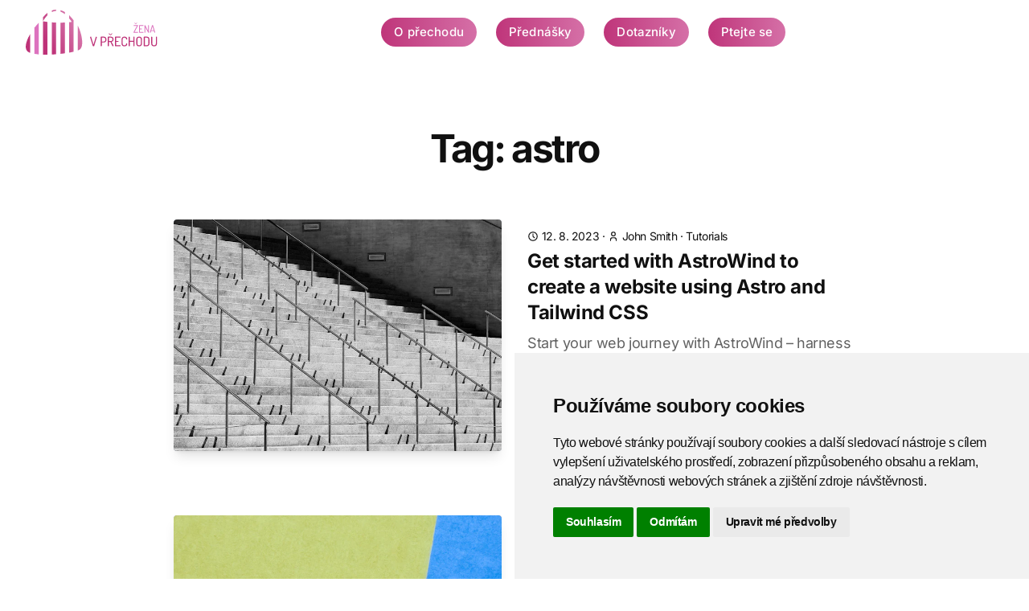

--- FILE ---
content_type: text/html
request_url: https://zenavprechodu.cz/tag/astro/
body_size: 5664
content:
<!DOCTYPE html><html class="2xl:text-[20px]" dir="ltr" lang="cs"><head><meta charset="UTF-8"><meta content="width=device-width,initial-scale=1" name="viewport"><link href="/sitemap-index.xml" rel="sitemap"><link href="/_astro/favicon.CGiRCjPI.ico" rel="shortcut icon"><link href="/_astro/favicon.vp_fBu0c.svg" rel="icon" type="image/svg+xml"><link href="/_astro/favicon.vp_fBu0c.svg" rel="mask-icon" color="#8D46E7"><link href="/_astro/apple-touch-icon.DHIlG7dp.png" rel="apple-touch-icon" sizes="180x180"><style is:global>:root{--aw-font-sans:'Inter Variable';--aw-font-serif:var(--aw-font-sans);--aw-font-heading:var(--aw-font-sans);--aw-color-primary:rgb(1 97 239);--aw-color-secondary:rgb(1 84 207);--aw-color-accent:rgb(109 40 217);--aw-color-text-heading:rgb(0 0 0);--aw-color-text-default:rgb(16 16 16);--aw-color-text-muted:rgb(16 16 16 / 66%);--aw-color-bg-page:rgb(255 255 255);--aw-color-bg-page-dark:rgb(3 6 32)}.dark{--aw-font-sans:'Inter Variable';--aw-font-serif:var(--aw-font-sans);--aw-font-heading:var(--aw-font-sans);--aw-color-primary:rgb(1 97 239);--aw-color-secondary:rgb(1 84 207);--aw-color-accent:rgb(109 40 217);--aw-color-text-heading:rgb(0 0 0);--aw-color-text-default:rgb(229 236 246);--aw-color-text-muted:rgb(229 236 246 / 66%);--aw-color-bg-page:var(--aw-color-bg-page-dark)}</style><script>!function(){const e="light";function t(e){"dark"===e?document.documentElement.classList.add("dark"):document.documentElement.classList.remove("dark");const t=document.querySelectorAll("[data-aw-toggle-color-scheme] > input");t&&t.length&&t.forEach((t=>{t.checked="dark"!==e}))}e&&e.endsWith(":only")||!localStorage.theme?t(e.replace(":only","")):"dark"===localStorage.theme||!("theme"in localStorage)&&window.matchMedia("(prefers-color-scheme: dark)").matches?t("dark"):t("light")}()</script><title>Posts by tag &#39;astro&#39; — Žena v přechodu</title><meta content="🚀 Moderní žena ví, co se děje s jejím tělem během menopauzy. Návaly horka ani změny nálad Váš život ovlivňovat nemusí. Zjistěte, jak se s projevy menopauzy bojovat." name="description"><meta content="noindex,follow" name="robots"><link href="https://zenavprechodu.cz/tag/astro" rel="canonical"><meta content="Posts by tag &#39;astro&#39;" property="og:title"><meta content="🚀 Moderní žena ví, co se děje s jejím tělem během menopauzy. Návaly horka ani změny nálad Váš život ovlivňovat nemusí. Zjistěte, jak se s projevy menopauzy bojovat." property="og:description"><meta content="https://zenavprechodu.cz/tag/astro" property="og:url"><meta content="website" property="og:type"><meta content="https://zenavprechodu.cz/_astro/default.BOHV0qv1_aJquC.webp" property="og:image"><meta content="cs" property="og:locale"><meta content="Žena v přechodu" property="og:site_name"><meta content="summary_large_image" name="twitter:card"><meta content="@onwidget" name="twitter:site"><meta content="@onwidget" name="twitter:creator"><meta content="orcPxI47GSa-cRvY11tUe6iGg2IO_RPvnA1q95iEM3M" name="google-site-verification"><link href="/_astro/privacy.BBRrjPJO.css" rel="stylesheet"><script type="module">!function(e,t,a,n){e[n]=e[n]||[],e[n].push({"gtm.start":(new Date).getTime(),event:"gtm.js"});var g=t.getElementsByTagName(a)[0],m=t.createElement(a);m.async=!0,m.src="https://www.googletagmanager.com/gtm.js?id=GTM-TRCG29DN",g.parentNode.insertBefore(m,g)}(window,document,"script","dataLayer")</script></head><body class="antialiased bg-page text-default tracking-tight"><noscript><iframe height="0" src="https://www.googletagmanager.com/ns.html?id=GTM-TRCG29DN" style="display:none;visibility:hidden" width="0"></iframe></noscript><header class="mx-auto border-b border-gray-50/0 ease-in-out flex-none sticky top-0 transition-[opacity] w-full z-40" data-aw-sticky-header id="header"><div class="absolute inset-0"></div><div class="mx-auto max-w-7xl relative md:flex md:justify-between md:px-6 px-3 py-3 text-default w-full"><div class="flex justify-between"><a href="/" class="flex items-center"><span class="font-bold dark:text-white md:text-xl ml-2 rtl:ml-0 rtl:mr-2 self-center text-2xl text-gray-900 whitespace-nowrap"><img alt="" class="h-14 w-auto" decoding="async" height="112" loading="lazy" src="/_astro/logo.-1aJPNoN_1TgSAw.svg" width="328"></span></a><div class="flex items-center md:hidden"><button aria-label="Toggle Menu" class="flex items-center cursor-pointer flex-col group h-12 justify-center rounded w-12" data-aw-toggle-menu><span class="sr-only">Toggle Menu</span> <span class="duration-200 transition bg-black dark:bg-white ease h-0.5 my-1 opacity-80 rounded-full transform w-6 group-[.expanded]:rotate-45 group-[.expanded]:translate-y-2.5" aria-hidden="true"></span> <span class="duration-200 transition bg-black dark:bg-white ease h-0.5 my-1 opacity-80 rounded-full transform w-6 group-[.expanded]:opacity-0" aria-hidden="true"></span> <span class="duration-200 transition bg-black dark:bg-white ease h-0.5 my-1 opacity-80 rounded-full transform w-6 group-[.expanded]:-rotate-45 group-[.expanded]:-translate-y-2.5" aria-hidden="true"></span></button></div></div><nav aria-label="Main navigation" class="w-full md:w-auto items-center hidden md:flex md:mx-5 md:overflow-x-auto md:overflow-y-visible overflow-x-hidden overflow-y-auto text-default"><ul class="flex flex-col font-medium md:flex-row md:self-center md:text-[0.9375rem] md:w-auto text-xl tracking-[0.01rem] w-full"><li class=""><a href="/#o-prechodu" class="flex bg-gradient-to-r dark:hover:text-white from-[#bf357a] hover:text-link items-centers mx-3 px-4 py-1 rounded-full text-white to-[#d570a7]">O přechodu</a></li><li class=""><a href="/#prednasky" class="flex bg-gradient-to-r dark:hover:text-white from-[#bf357a] hover:text-link items-centers mx-3 px-4 py-1 rounded-full text-white to-[#d570a7]">Přednášky</a></li><li class=""><a href="/#dotazniky" class="flex bg-gradient-to-r dark:hover:text-white from-[#bf357a] hover:text-link items-centers mx-3 px-4 py-1 rounded-full text-white to-[#d570a7]">Dotazníky</a></li><li class=""><a href="/#ptejtese" class="flex bg-gradient-to-r dark:hover:text-white from-[#bf357a] hover:text-link items-centers mx-3 px-4 py-1 rounded-full text-white to-[#d570a7]">Ptejte se</a></li></ul></nav><div class="w-full md:w-auto items-center hidden md:flex bottom-0 fixed justify-end left-0 md:mb-0 md:p-0 md:self-center md:static p-3 rtl:left-auto rtl:right-0"><div class="flex items-center justify-between md:w-auto w-full"><div class="flex"></div></div></div></div></header><main><section class="mx-auto md:px-6 lg:py-20 max-w-4xl px-4 py-12 sm:py-16"><header class="mx-auto max-w-3xl mb-8 md:mb-16 text-center"><h1 class="font-bold font-heading leading-tighter md:text-5xl text-4xl tracking-tighter">Tag: astro</h1></header><ul><li class="mb-12 md:mb-20"><article class="mx-auto gap-6 grid max-w-md md:gap-8 md:max-w-none md:grid-cols-2"><a href="/get-started-website-with-astro-tailwind-css" class="relative block group"><div class="dark:bg-slate-700 bg-gray-400 rounded shadow-lg h-0 lg:pb-[56.25%] md:h-72 md:pb-[75%] overflow-hidden pb-[56.25%] relative"><img alt="Get started with AstroWind to create a website using Astro and Tailwind CSS" class="dark:bg-slate-700 bg-gray-400 rounded shadow-lg absolute h-full inset-0 mb-6 object-cover w-full" decoding="async" height="506.25" loading="lazy" src="https://images.unsplash.com/photo-1516996087931-5ae405802f9f?ixlib=rb-4.0.3&ixid=M3wxMjA3fDB8MHxwaG90by1wYWdlfHx8fGVufDB8fHx8fA%3D%3D&auto=format&fit=crop&w=2070&q=80" width="900" sizes="(max-width: 900px) 400px, 900px" srcset="https://images.unsplash.com/photo-1516996087931-5ae405802f9f?ixlib=rb-4.0.3&ixid=M3wxMjA3fDB8MHxwaG90by1wYWdlfHx8fGVufDB8fHx8fA%3D%3D&auto=format&fit=crop&w=400&q=80&h=225 400w, https://images.unsplash.com/photo-1516996087931-5ae405802f9f?ixlib=rb-4.0.3&ixid=M3wxMjA3fDB8MHxwaG90by1wYWdlfHx8fGVufDB8fHx8fA%3D%3D&auto=format&fit=crop&w=900&q=80&h=506 900w, https://images.unsplash.com/photo-1516996087931-5ae405802f9f?ixlib=rb-4.0.3&ixid=M3wxMjA3fDB8MHxwaG90by1wYWdlfHx8fGVufDB8fHx8fA%3D%3D&auto=format&fit=crop&w=1800&q=80&h=1012 1800w" style="object-fit:cover;object-position:center;max-width:900px;max-height:506.25px;aspect-ratio:1.7777777777777777;width:100%"></div></a><div class="mt-2"><header><div class="mb-1"><span class="text-sm"><svg class="inline-block -mt-0.5 dark:text-gray-400 h-3.5 w-3.5" data-icon="tabler:clock" height="1em" viewBox="0 0 24 24" width="1em"><symbol id="ai:tabler:clock"><g fill="none" stroke="currentColor" stroke-linecap="round" stroke-linejoin="round" stroke-width="2"><path d="M3 12a9 9 0 1 0 18 0a9 9 0 0 0-18 0"/><path d="M12 7v5l3 3"/></g></symbol><use xlink:href="#ai:tabler:clock"></use></svg> <time class="inline-block" datetime="Sat Aug 12 2023 00:00:00 GMT+0000 (Coordinated Universal Time)">12. 8. 2023</time> · <svg class="inline-block -mt-0.5 dark:text-gray-400 h-3.5 w-3.5" data-icon="tabler:user" height="1em" viewBox="0 0 24 24" width="1em"><symbol id="ai:tabler:user"><path d="M8 7a4 4 0 1 0 8 0a4 4 0 0 0-8 0M6 21v-2a4 4 0 0 1 4-4h4a4 4 0 0 1 4 4v2" fill="none" stroke="currentColor" stroke-linecap="round" stroke-linejoin="round" stroke-width="2"/></symbol><use xlink:href="#ai:tabler:user"></use></svg> <span>John Smith</span> · <a href="/category/tutorials" class="capitalize hover:underline">tutorials</a></span></div><h2 class="dark:text-slate-300 font-bold font-heading leading-tight mb-2 sm:text-2xl text-xl"><a href="/get-started-website-with-astro-tailwind-css" class="duration-200 transition dark:hover:text-blue-700 ease-in hover:text-primary">Get started with AstroWind to create a website using Astro and Tailwind CSS</a></h2></header><p class="text-muted dark:text-slate-400 flex-grow text-lg">Start your web journey with AstroWind – harness Astro and Tailwind CSS for a stunning site. Explore our guide now.</p><footer class="mt-5"><ul class="text-sm"><li class="inline-block bg-gray-100 dark:bg-slate-700 font-medium lowercase mb-2 mr-2 px-2 py-0.5 rtl:ml-2 rtl:mr-0"><a href="/tag/astro" class="dark:text-slate-300 dark:hover:text-gray-200 hover:text-primary text-muted">astro</a></li><li class="inline-block bg-gray-100 dark:bg-slate-700 font-medium lowercase mb-2 mr-2 px-2 py-0.5 rtl:ml-2 rtl:mr-0"><a href="/tag/tailwind-css" class="dark:text-slate-300 dark:hover:text-gray-200 hover:text-primary text-muted">tailwind-css</a></li></ul></footer></div></article></li><li class="mb-12 md:mb-20"><article class="mx-auto gap-6 grid max-w-md md:gap-8 md:max-w-none md:grid-cols-2"><a href="/how-to-customize-astrowind-to-your-brand" class="relative block group"><div class="dark:bg-slate-700 bg-gray-400 rounded shadow-lg h-0 lg:pb-[56.25%] md:h-72 md:pb-[75%] overflow-hidden pb-[56.25%] relative"><img alt="How to customize AstroWind template to suit your branding" class="dark:bg-slate-700 bg-gray-400 rounded shadow-lg absolute h-full inset-0 mb-6 object-cover w-full" decoding="async" height="506.25" loading="lazy" src="https://images.unsplash.com/photo-1546984575-757f4f7c13cf?ixlib=rb-4.0.3&ixid=M3wxMjA3fDB8MHxwaG90by1wYWdlfHx8fGVufDB8fHx8fA%3D%3D&auto=format&fit=crop&w=2070&q=80" width="900" sizes="(max-width: 900px) 400px, 900px" srcset="https://images.unsplash.com/photo-1546984575-757f4f7c13cf?ixlib=rb-4.0.3&ixid=M3wxMjA3fDB8MHxwaG90by1wYWdlfHx8fGVufDB8fHx8fA%3D%3D&auto=format&fit=crop&w=400&q=80&h=225 400w, https://images.unsplash.com/photo-1546984575-757f4f7c13cf?ixlib=rb-4.0.3&ixid=M3wxMjA3fDB8MHxwaG90by1wYWdlfHx8fGVufDB8fHx8fA%3D%3D&auto=format&fit=crop&w=900&q=80&h=506 900w, https://images.unsplash.com/photo-1546984575-757f4f7c13cf?ixlib=rb-4.0.3&ixid=M3wxMjA3fDB8MHxwaG90by1wYWdlfHx8fGVufDB8fHx8fA%3D%3D&auto=format&fit=crop&w=1800&q=80&h=1012 1800w" style="object-fit:cover;object-position:center;max-width:900px;max-height:506.25px;aspect-ratio:1.7777777777777777;width:100%"></div></a><div class="mt-2"><header><div class="mb-1"><span class="text-sm"><svg class="inline-block -mt-0.5 dark:text-gray-400 h-3.5 w-3.5" data-icon="tabler:clock" height="1em" viewBox="0 0 24 24" width="1em"><use xlink:href="#ai:tabler:clock"></use></svg> <time class="inline-block" datetime="Sun Aug 06 2023 00:00:00 GMT+0000 (Coordinated Universal Time)">6. 8. 2023</time></span></div><h2 class="dark:text-slate-300 font-bold font-heading leading-tight mb-2 sm:text-2xl text-xl"><a href="/how-to-customize-astrowind-to-your-brand" class="duration-200 transition dark:hover:text-blue-700 ease-in hover:text-primary">How to customize AstroWind template to suit your branding</a></h2></header><p class="text-muted dark:text-slate-400 flex-grow text-lg">Personalize AstroWind template for your brand. Our guide unlocks seamless customization steps for a unique online presence.</p><footer class="mt-5"><ul class="text-sm"><li class="inline-block bg-gray-100 dark:bg-slate-700 font-medium lowercase mb-2 mr-2 px-2 py-0.5 rtl:ml-2 rtl:mr-0"><a href="/tag/astro" class="dark:text-slate-300 dark:hover:text-gray-200 hover:text-primary text-muted">astro</a></li><li class="inline-block bg-gray-100 dark:bg-slate-700 font-medium lowercase mb-2 mr-2 px-2 py-0.5 rtl:ml-2 rtl:mr-0"><a href="/tag/tailwind-css" class="dark:text-slate-300 dark:hover:text-gray-200 hover:text-primary text-muted">tailwind-css</a></li><li class="inline-block bg-gray-100 dark:bg-slate-700 font-medium lowercase mb-2 mr-2 px-2 py-0.5 rtl:ml-2 rtl:mr-0"><a href="/tag/theme" class="dark:text-slate-300 dark:hover:text-gray-200 hover:text-primary text-muted">theme</a></li></ul></footer></div></article></li><li class="mb-12 md:mb-20"><article class="mx-auto gap-6 grid max-w-md md:gap-8 md:max-w-none md:grid-cols-2"><a href="/astrowind-template-in-depth" class="relative block group"><div class="dark:bg-slate-700 bg-gray-400 rounded shadow-lg h-0 lg:pb-[56.25%] md:h-72 md:pb-[75%] overflow-hidden pb-[56.25%] relative"><img alt="AstroWind template in depth" class="dark:bg-slate-700 bg-gray-400 rounded shadow-lg absolute h-full inset-0 mb-6 object-cover w-full" decoding="async" height="506.25" loading="lazy" src="https://images.unsplash.com/photo-1534307671554-9a6d81f4d629?ixlib=rb-4.0.3&ixid=M3wxMjA3fDB8MHxwaG90by1wYWdlfHx8fGVufDB8fHx8fA%3D%3D&auto=format&fit=crop&w=1651&q=80" width="900" sizes="(max-width: 900px) 400px, 900px" srcset="https://images.unsplash.com/photo-1534307671554-9a6d81f4d629?ixlib=rb-4.0.3&ixid=M3wxMjA3fDB8MHxwaG90by1wYWdlfHx8fGVufDB8fHx8fA%3D%3D&auto=format&fit=crop&w=400&q=80&h=225 400w, https://images.unsplash.com/photo-1534307671554-9a6d81f4d629?ixlib=rb-4.0.3&ixid=M3wxMjA3fDB8MHxwaG90by1wYWdlfHx8fGVufDB8fHx8fA%3D%3D&auto=format&fit=crop&w=900&q=80&h=506 900w, https://images.unsplash.com/photo-1534307671554-9a6d81f4d629?ixlib=rb-4.0.3&ixid=M3wxMjA3fDB8MHxwaG90by1wYWdlfHx8fGVufDB8fHx8fA%3D%3D&auto=format&fit=crop&w=1800&q=80&h=1012 1800w" style="object-fit:cover;object-position:center;max-width:900px;max-height:506.25px;aspect-ratio:1.7777777777777777;width:100%"></div></a><div class="mt-2"><header><div class="mb-1"><span class="text-sm"><svg class="inline-block -mt-0.5 dark:text-gray-400 h-3.5 w-3.5" data-icon="tabler:clock" height="1em" viewBox="0 0 24 24" width="1em"><use xlink:href="#ai:tabler:clock"></use></svg> <time class="inline-block" datetime="Mon Jul 17 2023 00:00:00 GMT+0000 (Coordinated Universal Time)">17. 7. 2023</time> · <a href="/category/documentation" class="capitalize hover:underline">documentation</a></span></div><h2 class="dark:text-slate-300 font-bold font-heading leading-tight mb-2 sm:text-2xl text-xl"><a href="/astrowind-template-in-depth" class="duration-200 transition dark:hover:text-blue-700 ease-in hover:text-primary">AstroWind template in depth</a></h2></header><p class="text-muted dark:text-slate-400 flex-grow text-lg">While easy to get started, Astrowind is quite complex internally. This page provides documentation on some of the more intricate parts.</p><footer class="mt-5"><ul class="text-sm"><li class="inline-block bg-gray-100 dark:bg-slate-700 font-medium lowercase mb-2 mr-2 px-2 py-0.5 rtl:ml-2 rtl:mr-0"><a href="/tag/astro" class="dark:text-slate-300 dark:hover:text-gray-200 hover:text-primary text-muted">astro</a></li><li class="inline-block bg-gray-100 dark:bg-slate-700 font-medium lowercase mb-2 mr-2 px-2 py-0.5 rtl:ml-2 rtl:mr-0"><a href="/tag/tailwind-css" class="dark:text-slate-300 dark:hover:text-gray-200 hover:text-primary text-muted">tailwind-css</a></li><li class="inline-block bg-gray-100 dark:bg-slate-700 font-medium lowercase mb-2 mr-2 px-2 py-0.5 rtl:ml-2 rtl:mr-0"><a href="/tag/front-end" class="dark:text-slate-300 dark:hover:text-gray-200 hover:text-primary text-muted">front-end</a></li></ul></footer></div></article></li><li class="mb-12 md:mb-20"><article class="mx-auto gap-6 grid max-w-md md:gap-8 md:max-w-none"><div class="mt-2"><header><div class="mb-1"><span class="text-sm"><svg class="inline-block -mt-0.5 dark:text-gray-400 h-3.5 w-3.5" data-icon="tabler:clock" height="1em" viewBox="0 0 24 24" width="1em"><use xlink:href="#ai:tabler:clock"></use></svg> <time class="inline-block" datetime="Mon Jan 02 2023 00:00:00 GMT+0000 (Coordinated Universal Time)">2. 1. 2023</time></span></div><h2 class="dark:text-slate-300 font-bold font-heading leading-tight mb-2 sm:text-2xl text-xl"><a href="/markdown-elements-demo-post" class="duration-200 transition dark:hover:text-blue-700 ease-in hover:text-primary">Markdown elements demo post</a></h2></header><p class="text-muted dark:text-slate-400 flex-grow text-lg">Sint sit cillum pariatur eiusmod nulla pariatur ipsum. Sit laborum anim qui mollit tempor pariatur nisi minim dolor.</p><footer class="mt-5"><ul class="text-sm"><li class="inline-block bg-gray-100 dark:bg-slate-700 font-medium lowercase mb-2 mr-2 px-2 py-0.5 rtl:ml-2 rtl:mr-0"><a href="/tag/markdown" class="dark:text-slate-300 dark:hover:text-gray-200 hover:text-primary text-muted">markdown</a></li><li class="inline-block bg-gray-100 dark:bg-slate-700 font-medium lowercase mb-2 mr-2 px-2 py-0.5 rtl:ml-2 rtl:mr-0"><a href="/tag/blog" class="dark:text-slate-300 dark:hover:text-gray-200 hover:text-primary text-muted">blog</a></li><li class="inline-block bg-gray-100 dark:bg-slate-700 font-medium lowercase mb-2 mr-2 px-2 py-0.5 rtl:ml-2 rtl:mr-0"><a href="/tag/astro" class="dark:text-slate-300 dark:hover:text-gray-200 hover:text-primary text-muted">astro</a></li></ul></footer></div></article></li></ul></section></main><footer class="relative bg-[#be3278] border-gray-200 border-t dark:border-slate-800 not-prose text-white"><div class="dark:bg-dark absolute inset-0 pointer-events-none" aria-hidden="true"></div><div class="dark:text-slate-300 max-w-7xl mx-auto px-4 relative sm:px-6"><div class="grid gap-4 gap-y-8 grid-cols-12 md:py-12 py-8 sm:gap-8"><div class="col-span-12 lg:col-span-4"><div class="mb-2"><a href="/" class="inline-block font-bold text-xl">zenavprechodu.cz</a> | Česká menopauzální a andropauzální společnost ČLS J.E.Purkyně <a href="http://www.meno-andro.cz/cz/" target="_blank">(ČMAS)</a><br><br><a href="#" id="open_preferences_center">Aktualizace nastavení cookies</a><br><a href="/informace-o-zpracovani-osobnich-udaju" id="open_preferences_center">Informace o zpracování osobních údajů</a></div><div class="text-muted text-sm"></div></div></div><div class="md:items-center md:flex md:justify-between md:py-8 py-6"><div class="text-sm dark:text-muted mr-4">© 2024 Žena v přechodu.</div></div></div></footer><script charset="UTF-8" src="//www.freeprivacypolicy.com/public/cookie-consent/4.1.0/cookie-consent.js"></script><script charset="UTF-8">document.addEventListener("DOMContentLoaded",(function(){cookieconsent.run({notice_banner_type:"simple",consent_type:"express",palette:"light",language:"cs",page_load_consent_levels:["strictly-necessary"],notice_banner_reject_button_hide:!1,preferences_center_close_button_hide:!1,page_refresh_confirmation_buttons:!1,website_name:"zenavprechodu.cz",website_privacy_policy_url:"https://zenavprechodu.cz/informace-o-zpracovani-osobnich-udaju"})}))</script><noscript>Cookie Consent by <a href="https://www.freeprivacypolicy.com/">Free Privacy Policy Generator</a></noscript><script>!function(){const e="light";if(window.basic_script)return;function t(e){"dark"===e?document.documentElement.classList.add("dark"):document.documentElement.classList.remove("dark")}window.basic_script=!0;const d=function(){e&&e.endsWith(":only")||!localStorage.theme?t(e.replace(":only","")):"dark"===localStorage.theme||!("theme"in localStorage)&&window.matchMedia("(prefers-color-scheme: dark)").matches?t("dark"):t("light")};function a(e,t,d){const a="string"==typeof e?document.querySelectorAll(e):e;a&&a.length&&a.forEach((e=>{e.addEventListener(t,(t=>d(t,e)),!1)}))}d();const o=function(){let t=window.scrollY,d=!0;function o(){const e=document.querySelector("#header[data-aw-sticky-header]");t>60&&!e.classList.contains("scroll")?document.getElementById("header").classList.add("scroll"):t<=60&&e.classList.contains("scroll")&&document.getElementById("header").classList.remove("scroll"),d=!1}a("#header nav","click",(function(){document.querySelector("[data-aw-toggle-menu]")?.classList.remove("expanded"),document.body.classList.remove("overflow-hidden"),document.getElementById("header")?.classList.remove("h-screen"),document.getElementById("header")?.classList.remove("expanded"),document.getElementById("header")?.classList.remove("bg-page"),document.querySelector("#header nav")?.classList.add("hidden"),document.querySelector("#header > div > div:last-child")?.classList.add("hidden")})),a("[data-aw-toggle-menu]","click",(function(e,t){t.classList.toggle("expanded"),document.body.classList.toggle("overflow-hidden"),document.getElementById("header")?.classList.toggle("h-screen"),document.getElementById("header")?.classList.toggle("expanded"),document.getElementById("header")?.classList.toggle("bg-page"),document.querySelector("#header nav")?.classList.toggle("hidden"),document.querySelector("#header > div > div:last-child")?.classList.toggle("hidden")})),a("[data-aw-toggle-color-scheme]","click",(function(){e.endsWith(":only")||(document.documentElement.classList.toggle("dark"),localStorage.theme=document.documentElement.classList.contains("dark")?"dark":"light")})),a("[data-aw-social-share]","click",(function(e,t){const d=t.getAttribute("data-aw-social-share"),a=encodeURIComponent(t.getAttribute("data-aw-url")),o=encodeURIComponent(t.getAttribute("data-aw-text"));let n;switch(d){case"facebook":n=`https://www.facebook.com/sharer.php?u=${a}`;break;case"twitter":n=`https://twitter.com/intent/tweet?url=${a}&text=${o}`;break;case"linkedin":n=`https://www.linkedin.com/shareArticle?mini=true&url=${a}&title=${o}`;break;case"whatsapp":n=`https://wa.me/?text=${o}%20${a}`;break;case"mail":n=`mailto:?subject=%22${o}%22&body=${o}%20${a}`;break;default:return}const c=document.createElement("a");c.target="_blank",c.href=n,c.click()})),window.matchMedia("(max-width: 767px)").addEventListener("change",(function(){document.querySelector("[data-aw-toggle-menu]")?.classList.remove("expanded"),document.body.classList.remove("overflow-hidden"),document.getElementById("header")?.classList.remove("h-screen"),document.getElementById("header")?.classList.remove("expanded"),document.getElementById("header")?.classList.remove("bg-page"),document.querySelector("#header nav")?.classList.add("hidden"),document.querySelector("#header > div > div:last-child")?.classList.add("hidden")})),o(),a([document],"scroll",(function(){t=window.scrollY,d||(window.requestAnimationFrame((()=>{o()})),d=!0)}))},n=function(){document.documentElement.classList.add("motion-safe:scroll-smooth");const e=document.querySelector("[data-aw-toggle-menu]");e&&e.classList.remove("expanded"),document.body.classList.remove("overflow-hidden"),document.getElementById("header")?.classList.remove("h-screen"),document.getElementById("header")?.classList.remove("expanded"),document.querySelector("#header nav")?.classList.add("hidden")};window.onload=o,window.onpageshow=n,document.addEventListener("astro:after-swap",(()=>{d(),o(),n()}))}()</script></body></html>

--- FILE ---
content_type: image/svg+xml
request_url: https://zenavprechodu.cz/_astro/logo.-1aJPNoN_1TgSAw.svg
body_size: 12731
content:
<?xml version="1.0" encoding="UTF-8" standalone="no"?>
<svg
   xmlns:dc="http://purl.org/dc/elements/1.1/"
   xmlns:cc="http://creativecommons.org/ns#"
   xmlns:rdf="http://www.w3.org/1999/02/22-rdf-syntax-ns#"
   xmlns:svg="http://www.w3.org/2000/svg"
   xmlns="http://www.w3.org/2000/svg"
   viewBox="0 0 328.43124 112.417"
   height="112.417"
   width="328.43124"
   xml:space="preserve"
   version="1.1"
   id="svg2"><metadata
     id="metadata8"><rdf:RDF><cc:Work
         rdf:about=""><dc:format>image/svg+xml</dc:format><dc:type
           rdf:resource="http://purl.org/dc/dcmitype/StillImage" /><dc:title></dc:title></cc:Work></rdf:RDF></metadata><defs
     id="defs6"><clipPath
       id="clipPath16"
       clipPathUnits="userSpaceOnUse"><path
         id="path18"
         d="m 0,89.934 262.745,0 L 262.745,0 0,0 0,89.934 Z" /></clipPath><linearGradient
       id="linearGradient36"
       spreadMethod="pad"
       gradientTransform="matrix(59.259521,34.213501,34.213501,-59.259521,38.761231,25.810547)"
       gradientUnits="userSpaceOnUse"
       y2="0"
       x2="1"
       y1="0"
       x1="0"><stop
         id="stop38"
         offset="0"
         style="stop-opacity:1;stop-color:#be3278" /><stop
         id="stop40"
         offset="1"
         style="stop-opacity:1;stop-color:#d673a9" /></linearGradient><clipPath
       id="clipPath48"
       clipPathUnits="userSpaceOnUse"><path
         id="path50"
         d="m 0,89.934 262.745,0 L 262.745,0 0,0 0,89.934 Z" /></clipPath></defs><g
     transform="matrix(1.25,0,0,-1.25,0,112.417)"
     id="g10"><g
       id="g12"><g
         clip-path="url(#clipPath16)"
         id="g14"><g
           transform="translate(17.2729,1.4873)"
           id="g20"><path
             id="path22"
             style="fill:#dc73be;fill-opacity:1;fill-rule:nonzero;stroke:none"
             d="m 0,0 c 2.642,-0.437 5.543,-0.771 8.636,-1.011 l 0,63.545 C 5.912,59.722 2.936,56.229 0,52.343 L 0,0 Z" /></g></g></g><g
       id="g24"><g
         id="g26"><g
           id="g32"><g
             id="g34"><path
               id="path42"
               style="fill:url(#linearGradient36);stroke:none"
               d="m 60.456,89.933 c -2.922,-0.094 -5.812,-0.648 -8.638,-1.668 l 0,0 0,-3.064 c 2.809,1.384 5.695,2.157 8.638,2.287 l 0,0 0,2.445 z m 8.636,-3.881 c 2.849,-1.068 5.734,-2.732 8.637,-5.018 l 0,0 0,4.167 c -2.857,1.67 -5.746,2.897 -8.637,3.688 l 0,0 0,-2.837 z m -34.546,-11.181 0,-7.402 c 2.73,4.5 5.618,8.292 8.637,11.325 l 0,0 0,4.729 C 40.156,81.247 37.26,78.364 34.546,74.871 m 51.819,-2.457 c 1.731,-2.1 3.465,-4.421 5.196,-6.982 l 0,0 c -1.747,-0.227 -3.48,-0.421 -5.196,-0.592 l 0,0 0,-60.764 c 3.112,0.555 6.016,1.151 8.636,1.78 l 0,0 0,63.021 c -2.775,3.776 -5.668,7.049 -8.636,9.814 l 0,0 0,-6.277 z M 34.546,0.057 c 2.801,-0.066 5.691,-0.073 8.637,-0.026 l 0,0 0,65.395 c -3.497,0.425 -6.416,0.875 -8.637,1.256 l 0,0 0,-66.625 z m 17.272,0.255 c 2.878,0.14 5.767,0.324 8.638,0.548 l 0,0 0,63.215 c -3.05,0.109 -5.938,0.283 -8.638,0.495 l 0,0 0,-64.258 z m 17.274,63.634 0,-62.289 c 2.95,0.316 5.843,0.67 8.637,1.057 l 0,0 0,61.479 c -2.96,-0.152 -5.844,-0.229 -8.637,-0.247 m 34.547,-55.5 c 1.735,0.679 3.116,1.378 4.06,2.083 l 0,0 c 8.902,6.657 3.32,33.141 -4.06,47.232 l 0,0 0,-49.315 z M 4.677,5.704 C 5.729,4.94 7.067,4.264 8.635,3.667 l 0,0 0,37.188 C 0.56,26.874 -3.968,11.992 4.677,5.704" /></g></g></g></g><g
       id="g44"><g
         clip-path="url(#clipPath48)"
         id="g46"><g
           id="text52"
           style="font-variant:normal;font-weight:500;font-stretch:normal;font-size:26.31999969px;font-family:Dosis;-inkscape-font-specification:Dosis-Medium;writing-mode:lr-tb;fill:#be3278;fill-opacity:1;fill-rule:nonzero;stroke:none"
           transform="matrix(1,0,0,-1,127.4609,16.7896)"><path
             id="path4187"
             style=""
             d="m 5.8956799,-0.60535999 c 0.15792,0.52639999 0.73696,0.76327999 1.34232,0.76327999 0.63168,0 1.21072,-0.2632 1.39496,-0.76327999 L 13.97592,-18.10816 c 0,-0.07896 0.02632,-0.1316 0.02632,-0.18424 0,-0.5264 -0.73696,-0.94752 -1.36864,-0.94752 -0.36848,0 -0.658,0.15792 -0.7896,0.50008 L 7.2379999,-3.10576 2.60568,-18.73984 C 2.5004,-19.082 2.18456,-19.23992 1.78976,-19.23992 c -0.57904,0 -1.34232001,0.36848 -1.34232001,0.9212 0,0.07896 0.02632,0.1316 0.05264,0.21056 L 5.8956799,-0.60535999 Z" /><path
             id="path4189"
             style=""
             d="M 21.5824,-0.78959999 C 21.5824,-0.2632 22.13512,0 22.68784,0 c 0.55272,0 1.10544,-0.2632 1.10544,-0.78959999 l 0,-6.81687991 3.5532,0 c 3.18472,0 5.68512,-1.5792 5.68512,-5.7114401 l 0,-0.23688 c 0,-4.15856 -2.47408,-5.68512 -5.57984,-5.68512 l -4.97448,0 c -0.55272,0 -0.89488,0.36848 -0.89488,0.76328 l 0,17.68704001 z M 27.34648,-17.2396 c 2.15824,0 3.47424,1.1844 3.47424,3.73744 l 0,0.31584 c 0,2.52672 -1.316,3.7374401 -3.47424,3.7374401 l -3.5532,0 0,-7.7907201 3.5532,0 z" /><path
             id="path4191"
             style=""
             d="m 38.40088,-25.68832 c -0.1316,-0.1316 -0.2632,-0.15792 -0.36848,-0.15792 -0.34216,0 -0.55272,0.36848 -0.55272,0.71064 0,0.2632 0.10528,0.5264 0.36848,0.71064 l 2.68464,2.18456 c 0.15792,0.15792 0.34216,0.23688 0.50008,0.23688 0.18424,0 0.34216,-0.07896 0.5264,-0.23688 l 2.65832,-2.18456 c 0.28952,-0.18424 0.3948,-0.44744 0.3948,-0.71064 0,-0.34216 -0.23688,-0.71064 -0.55272,-0.71064 -0.10528,0 -0.2632,0.02632 -0.36848,0.15792 l -2.65832,2.21088 -2.632,-2.21088 z M 35.6636,-0.78959999 C 35.6636,-0.2632 36.21632,0 36.76904,0 c 0.55272,0 1.10544,-0.2632 1.10544,-0.78959999 l 0,-7.73807991 3.0268,0 3.97432,7.71175991 C 45.11248,-0.36848 45.42832,0.05264 45.87576,0.05264 c 0.63168,0 1.316,-0.55271999 1.316,-1.13176 0,-0.10528 -0.02632,-0.23688 -0.10528,-0.36848 l -3.89536,-7.3959199 c 2.21088,-0.44744 3.92168,-1.9213601 3.92168,-5.1324001 0,-4.00064 -2.65832,-5.264 -5.84304,-5.264 l -4.81656,0 c -0.47376,0.02632 -0.7896,0.36848 -0.7896,0.76328 l 0,17.68704001 z M 41.26976,-17.2396 c 2.18456,0 3.63216,0.94752 3.63216,3.4216 0,2.5004 -1.4476,3.44792 -3.63216,3.44792 l -3.39528,0 0,-6.86952 3.39528,0 z" /><path
             id="path4193"
             style=""
             d="m 52.166239,-17.2396 8.1592,0 c 0.47376,0 0.76328,-0.47376 0.76328,-1.02648 0,-0.47376 -0.23688,-0.97384 -0.76328,-0.97384 l -9.36992,0 c -0.50008,0 -1.00016,0.2632 -1.00016,0.7896 l 0,17.66072001 C 49.955359,-0.2632 50.455439,0 50.955519,0 l 9.36992,0 c 0.5264,0 0.76328,-0.50007999 0.76328,-0.97383999 0,-0.55272001 -0.28952,-1.02648001 -0.76328,-1.02648001 l -8.1592,0 0,-6.7115999 4.10592,0 c 0.5264,0 0.76328,-0.47376 0.76328,-0.89488 0,-0.5000801 -0.28952,-0.9475201 -0.76328,-0.9475201 l -4.10592,0 0,-6.68528 z" /><path
             id="path4195"
             style=""
             d="m 72.14312,-14.2128 c 0.02632,0.47376 0.3948,0.76328 1.10544,0.76328 0.73696,0 1.10544,-0.21056 1.10544,-1.21072 0,-2.57936 -2.15824,-4.57968 -5.68512,-4.57968 -3.07944,0 -5.6588,1.55288 -5.6588,5.73776 l 0,7.9223201 c 0,4.1848799 2.55304,5.7377599 5.63248,5.7377599 3.52688,0 5.71144,-2.05296 5.71144,-4.6586399 0,-1.00016 -0.36848,-1.23704 -1.10544,-1.23704 -0.658,0 -1.0528,0.23688 -1.10544,0.76328 C 71.9852,-3.73744 71.722,-1.8424 68.80048,-1.8424 c -2.34248,0 -3.57952,-1.1844 -3.57952,-3.7374399 l 0,-7.9223201 c 0,-2.55304 1.23704,-3.73744 3.50056,-3.73744 2.94784,0 3.36896,1.974 3.4216,3.0268 z" /><path
             id="path4197"
             style=""
             d="M 86.513841,-0.78959999 C 86.513841,-0.2632 87.066561,0 87.619281,0 c 0.55272,0 1.10544,-0.2632 1.10544,-0.78959999 l 0,-17.68704001 c 0,-0.5264 -0.55272,-0.76328 -1.10544,-0.76328 -0.55272,0 -1.10544,0.23688 -1.10544,0.76328 l 0,7.58016 -7.13272,0 0,-7.58016 c 0,-0.5264 -0.55272,-0.76328 -1.10544,-0.76328 -0.55272,0 -1.10544,0.23688 -1.10544,0.76328 l 0,17.68704001 C 77.170241,-0.2632 77.722961,0 78.275681,0 c 0.55272,0 1.10544,-0.2632 1.10544,-0.78959999 l 0,-8.26447991 7.13272,0 0,8.26447991 z" /><path
             id="path4199"
             style=""
             d="m 97.936717,0.15792 c 3.184723,0 5.685123,-1.55288 5.685123,-5.7377599 l 0,-7.9223201 c 0,-4.18488 -2.5004,-5.73776 -5.685123,-5.73776 -3.18472,0 -5.6588,1.55288 -5.6588,5.73776 l 0,7.9223201 c 0,4.1848799 2.47408,5.7377599 5.6588,5.7377599 z m 3.474243,-5.7377599 c 0,2.5530399 -1.316,3.7374399 -3.474243,3.7374399 -2.15824,0 -3.44792,-1.1844 -3.44792,-3.7374399 l 0,-7.9223201 c 0,-2.55304 1.28968,-3.73744 3.44792,-3.73744 2.158243,0 3.474243,1.1844 3.474243,3.73744 l 0,7.9223201 z" /><path
             id="path4201"
             style=""
             d="m 108.1752,-19.23992 c -0.60536,0 -1.00016,0.36848 -1.00016,0.76328 l 0,17.71336001 C 107.17504,-0.36848 107.56984,0 108.1752,0 l 4.65864,0 c 3.18472,0 5.68512,-1.55288 5.68512,-5.7377599 l 0,-7.7644001 c 0,-4.18488 -2.5004,-5.73776 -5.68512,-5.73776 l -4.65864,0 z m 4.65864,2.00032 c 2.15824,0 3.47424,1.1844 3.47424,3.73744 l 0,7.7644001 c 0,2.5530399 -1.316,3.7374399 -3.47424,3.7374399 l -3.44792,0 0,-15.23928 3.44792,0 z" /><path
             id="path4203"
             style=""
             d="m 131.28416,-5.5798399 c 0,2.5530399 -1.34232,3.7374399 -3.5532,3.7374399 -2.21088,0 -3.52688,-1.1844 -3.52688,-3.7374399 l 0,-12.8968001 c 0,-0.5264 -0.55272,-0.76328 -1.10544,-0.76328 -0.55272,0 -1.10544,0.23688 -1.10544,0.76328 l 0,12.8968001 c 0,4.1848799 2.5004,5.7377599 5.73776,5.7377599 3.23736,0 5.76408,-1.55288 5.76408,-5.7377599 l 0,-12.8968001 c 0,-0.5264 -0.57904,-0.76328 -1.10544,-0.76328 -0.57904,0 -1.10544,0.23688 -1.10544,0.76328 l 0,12.8968001 z" /></g></g></g><g
       id="text56"
       style="font-variant:normal;font-weight:500;font-stretch:normal;font-size:20.5625px;font-family:Dosis;-inkscape-font-specification:Dosis-Medium;writing-mode:lr-tb;fill:#dc73be;fill-opacity:1;fill-rule:nonzero;stroke:none"
       transform="matrix(1,0,0,-1,213.7412,43.8545)"><path
         id="path4206"
         style=""
         d="m 2.9404375,-20.069 c -0.1028125,-0.102812 -0.205625,-0.123375 -0.287875,-0.123375 -0.2673125,0 -0.4318125,0.287875 -0.4318125,0.555187 0,0.205625 0.08225,0.411251 0.287875,0.555188 L 4.606,-17.375312 c 0.123375,0.123375 0.2673125,0.185062 0.3906875,0.185062 0.1439375,0 0.2673125,-0.06169 0.41125,-0.185062 L 7.48475,-19.082 c 0.2261875,-0.143937 0.3084375,-0.349563 0.3084375,-0.555188 0,-0.267312 -0.1850625,-0.555187 -0.4318125,-0.555187 -0.08225,0 -0.205625,0.02056 -0.287875,0.123375 l -2.0768125,1.72725 -2.05625,-1.72725 z m 6.33325,6.209875 c 0.123375,-0.226188 0.205625,-0.452375 0.205625,-0.658 0,-0.308438 -0.205625,-0.514063 -0.5963125,-0.514063 l -7.567,0 c -0.41125,0 -0.5963125,0.390688 -0.5963125,0.781375 0,0.41125 0.205625,0.781375 0.5963125,0.781375 l 5.922,0 L 0.5963125,-1.1515 c -0.1028125,0.205625 -0.1645,0.4318125 -0.1645,0.5963125 C 0.4318125,-0.2261875 0.6374375,0 1.028125,0 L 9.1503125,0 C 9.541,0 9.7671875,-0.41125 9.7671875,-0.781375 9.7671875,-1.1515 9.541,-1.56275 9.1503125,-1.56275 l -6.49775,0 6.621125,-12.296375 z" /><path
         id="path4208"
         style=""
         d="m 13.365625,-13.468438 6.374375,0 c 0.370125,0 0.596312,-0.370125 0.596312,-0.801937 0,-0.370125 -0.185062,-0.760813 -0.596312,-0.760813 l -7.32025,0 c -0.390688,0 -0.781375,0.205625 -0.781375,0.616875 l 0,13.797438 C 11.638375,-0.205625 12.029062,0 12.41975,0 L 19.74,0 c 0.41125,0 0.596312,-0.3906875 0.596312,-0.7608125 0,-0.4318125 -0.226187,-0.8019375 -0.596312,-0.8019375 l -6.374375,0 0,-5.2434375 3.20775,0 c 0.41125,0 0.596312,-0.370125 0.596312,-0.699125 0,-0.3906875 -0.226187,-0.74025 -0.596312,-0.74025 l -3.20775,0 0,-5.2228755 z" /><path
         id="path4210"
         style=""
         d="m 30.370812,0 c 0.431813,0 0.863625,-0.205625 0.863625,-0.616875 l 0,-13.818 c 0,-0.41125 -0.431812,-0.596313 -0.863625,-0.596313 -0.431812,0 -0.863625,0.185063 -0.863625,0.596313 l 0,10.5074375 -5.120062,-10.0139375 c -0.370125,-0.719688 -0.699125,-1.089813 -1.316,-1.089813 -0.452375,0 -0.863625,0.164501 -0.863625,0.596313 l 0,13.818 C 22.2075,-0.205625 22.639312,0 23.071125,0 23.502937,0 23.93475,-0.205625 23.93475,-0.616875 l 0,-10.507438 5.34625,10.342938 C 29.52775,-0.329 29.897875,0 30.370812,0 Z" /><path
         id="path4212"
         style=""
         d="m 34.092624,0 c 0.308438,0 0.555188,-0.123375 0.637438,-0.3906875 l 0.90475,-3.0638125 5.407937,0 0.90475,3.0638125 C 42.029749,-0.123375 42.276499,0 42.564374,0 c 0.4935,0 1.06925,-0.329 1.06925,-0.74025 0,-0.041125 -0.02056,-0.08225 -0.02056,-0.1439375 L 39.418312,-14.55825 c -0.123375,-0.390688 -0.596313,-0.596312 -1.06925,-0.596312 -0.472938,0 -0.945875,0.185062 -1.06925,0.596312 l -4.19475,13.6740625 c -0.02056,0.0616875 -0.04113,0.1028125 -0.04113,0.1645 C 33.043937,-0.287875 33.640249,0 34.092624,0 Z m 1.932875,-4.8733125 2.323563,-7.7315005 2.282437,7.7315005 -4.606,0 z" /></g></g></svg>